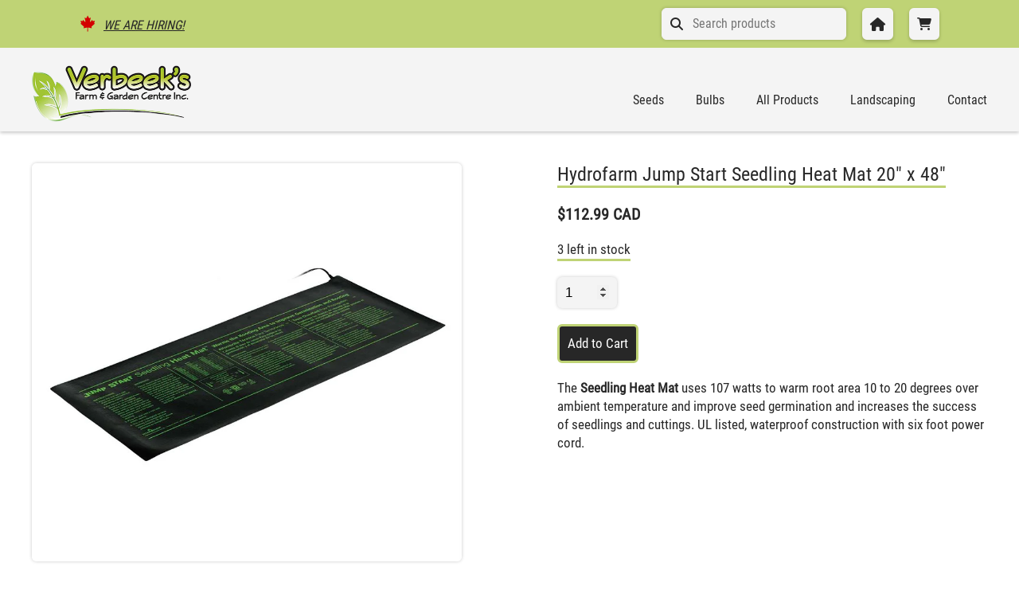

--- FILE ---
content_type: text/html; charset=utf-8
request_url: https://verbeekslandscaping.com/products/hydrofarm-jump-start-seedling-heat-mat-20-x-48
body_size: 10375
content:
<!doctype html>
<html>
<head>
  <meta charset="utf-8">
  <meta http-equiv="X-UA-Compatible" content="IE=edge,chrome=1">
  <link rel="canonical" href="https://verbeekslandscaping.com/products/hydrofarm-jump-start-seedling-heat-mat-20-x-48">
  <meta name="viewport" content="width=device-width,initial-scale=1,shrink-to-fit=no">
  <script>window.performance && window.performance.mark && window.performance.mark('shopify.content_for_header.start');</script><meta id="shopify-digital-wallet" name="shopify-digital-wallet" content="/50701959320/digital_wallets/dialog">
<link rel="alternate" type="application/json+oembed" href="https://verbeekslandscaping.com/products/hydrofarm-jump-start-seedling-heat-mat-20-x-48.oembed">
<script async="async" src="/checkouts/internal/preloads.js?locale=en-CA"></script>
<script id="shopify-features" type="application/json">{"accessToken":"7319735239cf638d35678bdfbbf7af99","betas":["rich-media-storefront-analytics"],"domain":"verbeekslandscaping.com","predictiveSearch":true,"shopId":50701959320,"locale":"en"}</script>
<script>var Shopify = Shopify || {};
Shopify.shop = "verbeeks-farm-and-garden-centre.myshopify.com";
Shopify.locale = "en";
Shopify.currency = {"active":"CAD","rate":"1.0"};
Shopify.country = "CA";
Shopify.theme = {"name":"Verbeek s","id":114820382872,"schema_name":"Themekit template theme","schema_version":"1.0.0","theme_store_id":null,"role":"main"};
Shopify.theme.handle = "null";
Shopify.theme.style = {"id":null,"handle":null};
Shopify.cdnHost = "verbeekslandscaping.com/cdn";
Shopify.routes = Shopify.routes || {};
Shopify.routes.root = "/";</script>
<script type="module">!function(o){(o.Shopify=o.Shopify||{}).modules=!0}(window);</script>
<script>!function(o){function n(){var o=[];function n(){o.push(Array.prototype.slice.apply(arguments))}return n.q=o,n}var t=o.Shopify=o.Shopify||{};t.loadFeatures=n(),t.autoloadFeatures=n()}(window);</script>
<script id="shop-js-analytics" type="application/json">{"pageType":"product"}</script>
<script defer="defer" async type="module" src="//verbeekslandscaping.com/cdn/shopifycloud/shop-js/modules/v2/client.init-shop-cart-sync_BT-GjEfc.en.esm.js"></script>
<script defer="defer" async type="module" src="//verbeekslandscaping.com/cdn/shopifycloud/shop-js/modules/v2/chunk.common_D58fp_Oc.esm.js"></script>
<script defer="defer" async type="module" src="//verbeekslandscaping.com/cdn/shopifycloud/shop-js/modules/v2/chunk.modal_xMitdFEc.esm.js"></script>
<script type="module">
  await import("//verbeekslandscaping.com/cdn/shopifycloud/shop-js/modules/v2/client.init-shop-cart-sync_BT-GjEfc.en.esm.js");
await import("//verbeekslandscaping.com/cdn/shopifycloud/shop-js/modules/v2/chunk.common_D58fp_Oc.esm.js");
await import("//verbeekslandscaping.com/cdn/shopifycloud/shop-js/modules/v2/chunk.modal_xMitdFEc.esm.js");

  window.Shopify.SignInWithShop?.initShopCartSync?.({"fedCMEnabled":true,"windoidEnabled":true});

</script>
<script id="__st">var __st={"a":50701959320,"offset":-18000,"reqid":"050f16c6-af4e-4e7c-bed7-d472ffabb1ff-1769409202","pageurl":"verbeekslandscaping.com\/products\/hydrofarm-jump-start-seedling-heat-mat-20-x-48","u":"a49fa382e524","p":"product","rtyp":"product","rid":6197998256280};</script>
<script>window.ShopifyPaypalV4VisibilityTracking = true;</script>
<script id="captcha-bootstrap">!function(){'use strict';const t='contact',e='account',n='new_comment',o=[[t,t],['blogs',n],['comments',n],[t,'customer']],c=[[e,'customer_login'],[e,'guest_login'],[e,'recover_customer_password'],[e,'create_customer']],r=t=>t.map((([t,e])=>`form[action*='/${t}']:not([data-nocaptcha='true']) input[name='form_type'][value='${e}']`)).join(','),a=t=>()=>t?[...document.querySelectorAll(t)].map((t=>t.form)):[];function s(){const t=[...o],e=r(t);return a(e)}const i='password',u='form_key',d=['recaptcha-v3-token','g-recaptcha-response','h-captcha-response',i],f=()=>{try{return window.sessionStorage}catch{return}},m='__shopify_v',_=t=>t.elements[u];function p(t,e,n=!1){try{const o=window.sessionStorage,c=JSON.parse(o.getItem(e)),{data:r}=function(t){const{data:e,action:n}=t;return t[m]||n?{data:e,action:n}:{data:t,action:n}}(c);for(const[e,n]of Object.entries(r))t.elements[e]&&(t.elements[e].value=n);n&&o.removeItem(e)}catch(o){console.error('form repopulation failed',{error:o})}}const l='form_type',E='cptcha';function T(t){t.dataset[E]=!0}const w=window,h=w.document,L='Shopify',v='ce_forms',y='captcha';let A=!1;((t,e)=>{const n=(g='f06e6c50-85a8-45c8-87d0-21a2b65856fe',I='https://cdn.shopify.com/shopifycloud/storefront-forms-hcaptcha/ce_storefront_forms_captcha_hcaptcha.v1.5.2.iife.js',D={infoText:'Protected by hCaptcha',privacyText:'Privacy',termsText:'Terms'},(t,e,n)=>{const o=w[L][v],c=o.bindForm;if(c)return c(t,g,e,D).then(n);var r;o.q.push([[t,g,e,D],n]),r=I,A||(h.body.append(Object.assign(h.createElement('script'),{id:'captcha-provider',async:!0,src:r})),A=!0)});var g,I,D;w[L]=w[L]||{},w[L][v]=w[L][v]||{},w[L][v].q=[],w[L][y]=w[L][y]||{},w[L][y].protect=function(t,e){n(t,void 0,e),T(t)},Object.freeze(w[L][y]),function(t,e,n,w,h,L){const[v,y,A,g]=function(t,e,n){const i=e?o:[],u=t?c:[],d=[...i,...u],f=r(d),m=r(i),_=r(d.filter((([t,e])=>n.includes(e))));return[a(f),a(m),a(_),s()]}(w,h,L),I=t=>{const e=t.target;return e instanceof HTMLFormElement?e:e&&e.form},D=t=>v().includes(t);t.addEventListener('submit',(t=>{const e=I(t);if(!e)return;const n=D(e)&&!e.dataset.hcaptchaBound&&!e.dataset.recaptchaBound,o=_(e),c=g().includes(e)&&(!o||!o.value);(n||c)&&t.preventDefault(),c&&!n&&(function(t){try{if(!f())return;!function(t){const e=f();if(!e)return;const n=_(t);if(!n)return;const o=n.value;o&&e.removeItem(o)}(t);const e=Array.from(Array(32),(()=>Math.random().toString(36)[2])).join('');!function(t,e){_(t)||t.append(Object.assign(document.createElement('input'),{type:'hidden',name:u})),t.elements[u].value=e}(t,e),function(t,e){const n=f();if(!n)return;const o=[...t.querySelectorAll(`input[type='${i}']`)].map((({name:t})=>t)),c=[...d,...o],r={};for(const[a,s]of new FormData(t).entries())c.includes(a)||(r[a]=s);n.setItem(e,JSON.stringify({[m]:1,action:t.action,data:r}))}(t,e)}catch(e){console.error('failed to persist form',e)}}(e),e.submit())}));const S=(t,e)=>{t&&!t.dataset[E]&&(n(t,e.some((e=>e===t))),T(t))};for(const o of['focusin','change'])t.addEventListener(o,(t=>{const e=I(t);D(e)&&S(e,y())}));const B=e.get('form_key'),M=e.get(l),P=B&&M;t.addEventListener('DOMContentLoaded',(()=>{const t=y();if(P)for(const e of t)e.elements[l].value===M&&p(e,B);[...new Set([...A(),...v().filter((t=>'true'===t.dataset.shopifyCaptcha))])].forEach((e=>S(e,t)))}))}(h,new URLSearchParams(w.location.search),n,t,e,['guest_login'])})(!0,!1)}();</script>
<script integrity="sha256-4kQ18oKyAcykRKYeNunJcIwy7WH5gtpwJnB7kiuLZ1E=" data-source-attribution="shopify.loadfeatures" defer="defer" src="//verbeekslandscaping.com/cdn/shopifycloud/storefront/assets/storefront/load_feature-a0a9edcb.js" crossorigin="anonymous"></script>
<script data-source-attribution="shopify.dynamic_checkout.dynamic.init">var Shopify=Shopify||{};Shopify.PaymentButton=Shopify.PaymentButton||{isStorefrontPortableWallets:!0,init:function(){window.Shopify.PaymentButton.init=function(){};var t=document.createElement("script");t.src="https://verbeekslandscaping.com/cdn/shopifycloud/portable-wallets/latest/portable-wallets.en.js",t.type="module",document.head.appendChild(t)}};
</script>
<script data-source-attribution="shopify.dynamic_checkout.buyer_consent">
  function portableWalletsHideBuyerConsent(e){var t=document.getElementById("shopify-buyer-consent"),n=document.getElementById("shopify-subscription-policy-button");t&&n&&(t.classList.add("hidden"),t.setAttribute("aria-hidden","true"),n.removeEventListener("click",e))}function portableWalletsShowBuyerConsent(e){var t=document.getElementById("shopify-buyer-consent"),n=document.getElementById("shopify-subscription-policy-button");t&&n&&(t.classList.remove("hidden"),t.removeAttribute("aria-hidden"),n.addEventListener("click",e))}window.Shopify?.PaymentButton&&(window.Shopify.PaymentButton.hideBuyerConsent=portableWalletsHideBuyerConsent,window.Shopify.PaymentButton.showBuyerConsent=portableWalletsShowBuyerConsent);
</script>
<script data-source-attribution="shopify.dynamic_checkout.cart.bootstrap">document.addEventListener("DOMContentLoaded",(function(){function t(){return document.querySelector("shopify-accelerated-checkout-cart, shopify-accelerated-checkout")}if(t())Shopify.PaymentButton.init();else{new MutationObserver((function(e,n){t()&&(Shopify.PaymentButton.init(),n.disconnect())})).observe(document.body,{childList:!0,subtree:!0})}}));
</script>
<script id="sections-script" data-sections="product-recommendations" defer="defer" src="//verbeekslandscaping.com/cdn/shop/t/7/compiled_assets/scripts.js?v=8629"></script>
<script>window.performance && window.performance.mark && window.performance.mark('shopify.content_for_header.end');</script> <!-- Header hook for plugins -->

  <!-- og meta tags --><meta property="og:title" content="Hydrofarm Jump Start Seedling Heat Mat 20&quot; x 48&quot;" />
  <meta property="og:url" content="https://verbeekslandscaping.com/products/hydrofarm-jump-start-seedling-heat-mat-20-x-48" />
  <meta property="og:description" content="The Seedling Heat Mat uses 107 watts to warm root area 10 to 20 degrees over ambient temperature and improve seed germination and increases the success of seedlings and cuttings. UL listed, waterproof construction with six foot power cord.">
  <meta property="og:type" content="website" />

  <!-- Favicon -->
  <link type="image/png" href="//verbeekslandscaping.com/cdn/shop/t/7/assets/favicon.png?v=118752453134783040191606782706" rel="icon">
  <!-- Font Awesome -->
  <script src="https://kit.fontawesome.com/c9d4a07baa.js" crossorigin="anonymous"></script>
  <!-- Flickity -->
  <link rel="stylesheet" href="https://unpkg.com/flickity@2/dist/flickity.min.css">
  <!-- CSS -->
  <link href="//verbeekslandscaping.com/cdn/shop/t/7/assets/application.scss.css?v=94982799869089713611741653855" rel="stylesheet" type="text/css" media="all" />
  <title>Hydrofarm Jump Start Seedling Heat Mat 20&quot; x 48&quot;</title>
<meta property="og:image" content="https://cdn.shopify.com/s/files/1/0507/0195/9320/files/8919.jpg?v=1763142300" />
<meta property="og:image:secure_url" content="https://cdn.shopify.com/s/files/1/0507/0195/9320/files/8919.jpg?v=1763142300" />
<meta property="og:image:width" content="900" />
<meta property="og:image:height" content="900" />
<link href="https://monorail-edge.shopifysvc.com" rel="dns-prefetch">
<script>(function(){if ("sendBeacon" in navigator && "performance" in window) {try {var session_token_from_headers = performance.getEntriesByType('navigation')[0].serverTiming.find(x => x.name == '_s').description;} catch {var session_token_from_headers = undefined;}var session_cookie_matches = document.cookie.match(/_shopify_s=([^;]*)/);var session_token_from_cookie = session_cookie_matches && session_cookie_matches.length === 2 ? session_cookie_matches[1] : "";var session_token = session_token_from_headers || session_token_from_cookie || "";function handle_abandonment_event(e) {var entries = performance.getEntries().filter(function(entry) {return /monorail-edge.shopifysvc.com/.test(entry.name);});if (!window.abandonment_tracked && entries.length === 0) {window.abandonment_tracked = true;var currentMs = Date.now();var navigation_start = performance.timing.navigationStart;var payload = {shop_id: 50701959320,url: window.location.href,navigation_start,duration: currentMs - navigation_start,session_token,page_type: "product"};window.navigator.sendBeacon("https://monorail-edge.shopifysvc.com/v1/produce", JSON.stringify({schema_id: "online_store_buyer_site_abandonment/1.1",payload: payload,metadata: {event_created_at_ms: currentMs,event_sent_at_ms: currentMs}}));}}window.addEventListener('pagehide', handle_abandonment_event);}}());</script>
<script id="web-pixels-manager-setup">(function e(e,d,r,n,o){if(void 0===o&&(o={}),!Boolean(null===(a=null===(i=window.Shopify)||void 0===i?void 0:i.analytics)||void 0===a?void 0:a.replayQueue)){var i,a;window.Shopify=window.Shopify||{};var t=window.Shopify;t.analytics=t.analytics||{};var s=t.analytics;s.replayQueue=[],s.publish=function(e,d,r){return s.replayQueue.push([e,d,r]),!0};try{self.performance.mark("wpm:start")}catch(e){}var l=function(){var e={modern:/Edge?\/(1{2}[4-9]|1[2-9]\d|[2-9]\d{2}|\d{4,})\.\d+(\.\d+|)|Firefox\/(1{2}[4-9]|1[2-9]\d|[2-9]\d{2}|\d{4,})\.\d+(\.\d+|)|Chrom(ium|e)\/(9{2}|\d{3,})\.\d+(\.\d+|)|(Maci|X1{2}).+ Version\/(15\.\d+|(1[6-9]|[2-9]\d|\d{3,})\.\d+)([,.]\d+|)( \(\w+\)|)( Mobile\/\w+|) Safari\/|Chrome.+OPR\/(9{2}|\d{3,})\.\d+\.\d+|(CPU[ +]OS|iPhone[ +]OS|CPU[ +]iPhone|CPU IPhone OS|CPU iPad OS)[ +]+(15[._]\d+|(1[6-9]|[2-9]\d|\d{3,})[._]\d+)([._]\d+|)|Android:?[ /-](13[3-9]|1[4-9]\d|[2-9]\d{2}|\d{4,})(\.\d+|)(\.\d+|)|Android.+Firefox\/(13[5-9]|1[4-9]\d|[2-9]\d{2}|\d{4,})\.\d+(\.\d+|)|Android.+Chrom(ium|e)\/(13[3-9]|1[4-9]\d|[2-9]\d{2}|\d{4,})\.\d+(\.\d+|)|SamsungBrowser\/([2-9]\d|\d{3,})\.\d+/,legacy:/Edge?\/(1[6-9]|[2-9]\d|\d{3,})\.\d+(\.\d+|)|Firefox\/(5[4-9]|[6-9]\d|\d{3,})\.\d+(\.\d+|)|Chrom(ium|e)\/(5[1-9]|[6-9]\d|\d{3,})\.\d+(\.\d+|)([\d.]+$|.*Safari\/(?![\d.]+ Edge\/[\d.]+$))|(Maci|X1{2}).+ Version\/(10\.\d+|(1[1-9]|[2-9]\d|\d{3,})\.\d+)([,.]\d+|)( \(\w+\)|)( Mobile\/\w+|) Safari\/|Chrome.+OPR\/(3[89]|[4-9]\d|\d{3,})\.\d+\.\d+|(CPU[ +]OS|iPhone[ +]OS|CPU[ +]iPhone|CPU IPhone OS|CPU iPad OS)[ +]+(10[._]\d+|(1[1-9]|[2-9]\d|\d{3,})[._]\d+)([._]\d+|)|Android:?[ /-](13[3-9]|1[4-9]\d|[2-9]\d{2}|\d{4,})(\.\d+|)(\.\d+|)|Mobile Safari.+OPR\/([89]\d|\d{3,})\.\d+\.\d+|Android.+Firefox\/(13[5-9]|1[4-9]\d|[2-9]\d{2}|\d{4,})\.\d+(\.\d+|)|Android.+Chrom(ium|e)\/(13[3-9]|1[4-9]\d|[2-9]\d{2}|\d{4,})\.\d+(\.\d+|)|Android.+(UC? ?Browser|UCWEB|U3)[ /]?(15\.([5-9]|\d{2,})|(1[6-9]|[2-9]\d|\d{3,})\.\d+)\.\d+|SamsungBrowser\/(5\.\d+|([6-9]|\d{2,})\.\d+)|Android.+MQ{2}Browser\/(14(\.(9|\d{2,})|)|(1[5-9]|[2-9]\d|\d{3,})(\.\d+|))(\.\d+|)|K[Aa][Ii]OS\/(3\.\d+|([4-9]|\d{2,})\.\d+)(\.\d+|)/},d=e.modern,r=e.legacy,n=navigator.userAgent;return n.match(d)?"modern":n.match(r)?"legacy":"unknown"}(),u="modern"===l?"modern":"legacy",c=(null!=n?n:{modern:"",legacy:""})[u],f=function(e){return[e.baseUrl,"/wpm","/b",e.hashVersion,"modern"===e.buildTarget?"m":"l",".js"].join("")}({baseUrl:d,hashVersion:r,buildTarget:u}),m=function(e){var d=e.version,r=e.bundleTarget,n=e.surface,o=e.pageUrl,i=e.monorailEndpoint;return{emit:function(e){var a=e.status,t=e.errorMsg,s=(new Date).getTime(),l=JSON.stringify({metadata:{event_sent_at_ms:s},events:[{schema_id:"web_pixels_manager_load/3.1",payload:{version:d,bundle_target:r,page_url:o,status:a,surface:n,error_msg:t},metadata:{event_created_at_ms:s}}]});if(!i)return console&&console.warn&&console.warn("[Web Pixels Manager] No Monorail endpoint provided, skipping logging."),!1;try{return self.navigator.sendBeacon.bind(self.navigator)(i,l)}catch(e){}var u=new XMLHttpRequest;try{return u.open("POST",i,!0),u.setRequestHeader("Content-Type","text/plain"),u.send(l),!0}catch(e){return console&&console.warn&&console.warn("[Web Pixels Manager] Got an unhandled error while logging to Monorail."),!1}}}}({version:r,bundleTarget:l,surface:e.surface,pageUrl:self.location.href,monorailEndpoint:e.monorailEndpoint});try{o.browserTarget=l,function(e){var d=e.src,r=e.async,n=void 0===r||r,o=e.onload,i=e.onerror,a=e.sri,t=e.scriptDataAttributes,s=void 0===t?{}:t,l=document.createElement("script"),u=document.querySelector("head"),c=document.querySelector("body");if(l.async=n,l.src=d,a&&(l.integrity=a,l.crossOrigin="anonymous"),s)for(var f in s)if(Object.prototype.hasOwnProperty.call(s,f))try{l.dataset[f]=s[f]}catch(e){}if(o&&l.addEventListener("load",o),i&&l.addEventListener("error",i),u)u.appendChild(l);else{if(!c)throw new Error("Did not find a head or body element to append the script");c.appendChild(l)}}({src:f,async:!0,onload:function(){if(!function(){var e,d;return Boolean(null===(d=null===(e=window.Shopify)||void 0===e?void 0:e.analytics)||void 0===d?void 0:d.initialized)}()){var d=window.webPixelsManager.init(e)||void 0;if(d){var r=window.Shopify.analytics;r.replayQueue.forEach((function(e){var r=e[0],n=e[1],o=e[2];d.publishCustomEvent(r,n,o)})),r.replayQueue=[],r.publish=d.publishCustomEvent,r.visitor=d.visitor,r.initialized=!0}}},onerror:function(){return m.emit({status:"failed",errorMsg:"".concat(f," has failed to load")})},sri:function(e){var d=/^sha384-[A-Za-z0-9+/=]+$/;return"string"==typeof e&&d.test(e)}(c)?c:"",scriptDataAttributes:o}),m.emit({status:"loading"})}catch(e){m.emit({status:"failed",errorMsg:(null==e?void 0:e.message)||"Unknown error"})}}})({shopId: 50701959320,storefrontBaseUrl: "https://verbeekslandscaping.com",extensionsBaseUrl: "https://extensions.shopifycdn.com/cdn/shopifycloud/web-pixels-manager",monorailEndpoint: "https://monorail-edge.shopifysvc.com/unstable/produce_batch",surface: "storefront-renderer",enabledBetaFlags: ["2dca8a86"],webPixelsConfigList: [{"id":"shopify-app-pixel","configuration":"{}","eventPayloadVersion":"v1","runtimeContext":"STRICT","scriptVersion":"0450","apiClientId":"shopify-pixel","type":"APP","privacyPurposes":["ANALYTICS","MARKETING"]},{"id":"shopify-custom-pixel","eventPayloadVersion":"v1","runtimeContext":"LAX","scriptVersion":"0450","apiClientId":"shopify-pixel","type":"CUSTOM","privacyPurposes":["ANALYTICS","MARKETING"]}],isMerchantRequest: false,initData: {"shop":{"name":"Verbeek's Farm \u0026 Garden Centre","paymentSettings":{"currencyCode":"CAD"},"myshopifyDomain":"verbeeks-farm-and-garden-centre.myshopify.com","countryCode":"CA","storefrontUrl":"https:\/\/verbeekslandscaping.com"},"customer":null,"cart":null,"checkout":null,"productVariants":[{"price":{"amount":112.99,"currencyCode":"CAD"},"product":{"title":"Hydrofarm Jump Start Seedling Heat Mat 20\" x 48\"","vendor":"HYDROFARM","id":"6197998256280","untranslatedTitle":"Hydrofarm Jump Start Seedling Heat Mat 20\" x 48\"","url":"\/products\/hydrofarm-jump-start-seedling-heat-mat-20-x-48","type":"GARDEN SUPPLIES"},"id":"37845450490008","image":{"src":"\/\/verbeekslandscaping.com\/cdn\/shop\/files\/8919.jpg?v=1763142300"},"sku":"8919","title":"Default Title","untranslatedTitle":"Default Title"}],"purchasingCompany":null},},"https://verbeekslandscaping.com/cdn","fcfee988w5aeb613cpc8e4bc33m6693e112",{"modern":"","legacy":""},{"shopId":"50701959320","storefrontBaseUrl":"https:\/\/verbeekslandscaping.com","extensionBaseUrl":"https:\/\/extensions.shopifycdn.com\/cdn\/shopifycloud\/web-pixels-manager","surface":"storefront-renderer","enabledBetaFlags":"[\"2dca8a86\"]","isMerchantRequest":"false","hashVersion":"fcfee988w5aeb613cpc8e4bc33m6693e112","publish":"custom","events":"[[\"page_viewed\",{}],[\"product_viewed\",{\"productVariant\":{\"price\":{\"amount\":112.99,\"currencyCode\":\"CAD\"},\"product\":{\"title\":\"Hydrofarm Jump Start Seedling Heat Mat 20\\\" x 48\\\"\",\"vendor\":\"HYDROFARM\",\"id\":\"6197998256280\",\"untranslatedTitle\":\"Hydrofarm Jump Start Seedling Heat Mat 20\\\" x 48\\\"\",\"url\":\"\/products\/hydrofarm-jump-start-seedling-heat-mat-20-x-48\",\"type\":\"GARDEN SUPPLIES\"},\"id\":\"37845450490008\",\"image\":{\"src\":\"\/\/verbeekslandscaping.com\/cdn\/shop\/files\/8919.jpg?v=1763142300\"},\"sku\":\"8919\",\"title\":\"Default Title\",\"untranslatedTitle\":\"Default Title\"}}]]"});</script><script>
  window.ShopifyAnalytics = window.ShopifyAnalytics || {};
  window.ShopifyAnalytics.meta = window.ShopifyAnalytics.meta || {};
  window.ShopifyAnalytics.meta.currency = 'CAD';
  var meta = {"product":{"id":6197998256280,"gid":"gid:\/\/shopify\/Product\/6197998256280","vendor":"HYDROFARM","type":"GARDEN SUPPLIES","handle":"hydrofarm-jump-start-seedling-heat-mat-20-x-48","variants":[{"id":37845450490008,"price":11299,"name":"Hydrofarm Jump Start Seedling Heat Mat 20\" x 48\"","public_title":null,"sku":"8919"}],"remote":false},"page":{"pageType":"product","resourceType":"product","resourceId":6197998256280,"requestId":"050f16c6-af4e-4e7c-bed7-d472ffabb1ff-1769409202"}};
  for (var attr in meta) {
    window.ShopifyAnalytics.meta[attr] = meta[attr];
  }
</script>
<script class="analytics">
  (function () {
    var customDocumentWrite = function(content) {
      var jquery = null;

      if (window.jQuery) {
        jquery = window.jQuery;
      } else if (window.Checkout && window.Checkout.$) {
        jquery = window.Checkout.$;
      }

      if (jquery) {
        jquery('body').append(content);
      }
    };

    var hasLoggedConversion = function(token) {
      if (token) {
        return document.cookie.indexOf('loggedConversion=' + token) !== -1;
      }
      return false;
    }

    var setCookieIfConversion = function(token) {
      if (token) {
        var twoMonthsFromNow = new Date(Date.now());
        twoMonthsFromNow.setMonth(twoMonthsFromNow.getMonth() + 2);

        document.cookie = 'loggedConversion=' + token + '; expires=' + twoMonthsFromNow;
      }
    }

    var trekkie = window.ShopifyAnalytics.lib = window.trekkie = window.trekkie || [];
    if (trekkie.integrations) {
      return;
    }
    trekkie.methods = [
      'identify',
      'page',
      'ready',
      'track',
      'trackForm',
      'trackLink'
    ];
    trekkie.factory = function(method) {
      return function() {
        var args = Array.prototype.slice.call(arguments);
        args.unshift(method);
        trekkie.push(args);
        return trekkie;
      };
    };
    for (var i = 0; i < trekkie.methods.length; i++) {
      var key = trekkie.methods[i];
      trekkie[key] = trekkie.factory(key);
    }
    trekkie.load = function(config) {
      trekkie.config = config || {};
      trekkie.config.initialDocumentCookie = document.cookie;
      var first = document.getElementsByTagName('script')[0];
      var script = document.createElement('script');
      script.type = 'text/javascript';
      script.onerror = function(e) {
        var scriptFallback = document.createElement('script');
        scriptFallback.type = 'text/javascript';
        scriptFallback.onerror = function(error) {
                var Monorail = {
      produce: function produce(monorailDomain, schemaId, payload) {
        var currentMs = new Date().getTime();
        var event = {
          schema_id: schemaId,
          payload: payload,
          metadata: {
            event_created_at_ms: currentMs,
            event_sent_at_ms: currentMs
          }
        };
        return Monorail.sendRequest("https://" + monorailDomain + "/v1/produce", JSON.stringify(event));
      },
      sendRequest: function sendRequest(endpointUrl, payload) {
        // Try the sendBeacon API
        if (window && window.navigator && typeof window.navigator.sendBeacon === 'function' && typeof window.Blob === 'function' && !Monorail.isIos12()) {
          var blobData = new window.Blob([payload], {
            type: 'text/plain'
          });

          if (window.navigator.sendBeacon(endpointUrl, blobData)) {
            return true;
          } // sendBeacon was not successful

        } // XHR beacon

        var xhr = new XMLHttpRequest();

        try {
          xhr.open('POST', endpointUrl);
          xhr.setRequestHeader('Content-Type', 'text/plain');
          xhr.send(payload);
        } catch (e) {
          console.log(e);
        }

        return false;
      },
      isIos12: function isIos12() {
        return window.navigator.userAgent.lastIndexOf('iPhone; CPU iPhone OS 12_') !== -1 || window.navigator.userAgent.lastIndexOf('iPad; CPU OS 12_') !== -1;
      }
    };
    Monorail.produce('monorail-edge.shopifysvc.com',
      'trekkie_storefront_load_errors/1.1',
      {shop_id: 50701959320,
      theme_id: 114820382872,
      app_name: "storefront",
      context_url: window.location.href,
      source_url: "//verbeekslandscaping.com/cdn/s/trekkie.storefront.8d95595f799fbf7e1d32231b9a28fd43b70c67d3.min.js"});

        };
        scriptFallback.async = true;
        scriptFallback.src = '//verbeekslandscaping.com/cdn/s/trekkie.storefront.8d95595f799fbf7e1d32231b9a28fd43b70c67d3.min.js';
        first.parentNode.insertBefore(scriptFallback, first);
      };
      script.async = true;
      script.src = '//verbeekslandscaping.com/cdn/s/trekkie.storefront.8d95595f799fbf7e1d32231b9a28fd43b70c67d3.min.js';
      first.parentNode.insertBefore(script, first);
    };
    trekkie.load(
      {"Trekkie":{"appName":"storefront","development":false,"defaultAttributes":{"shopId":50701959320,"isMerchantRequest":null,"themeId":114820382872,"themeCityHash":"74597132402527600","contentLanguage":"en","currency":"CAD","eventMetadataId":"6571c8b9-a1a6-4f49-8353-8ce1387970d3"},"isServerSideCookieWritingEnabled":true,"monorailRegion":"shop_domain","enabledBetaFlags":["65f19447"]},"Session Attribution":{},"S2S":{"facebookCapiEnabled":false,"source":"trekkie-storefront-renderer","apiClientId":580111}}
    );

    var loaded = false;
    trekkie.ready(function() {
      if (loaded) return;
      loaded = true;

      window.ShopifyAnalytics.lib = window.trekkie;

      var originalDocumentWrite = document.write;
      document.write = customDocumentWrite;
      try { window.ShopifyAnalytics.merchantGoogleAnalytics.call(this); } catch(error) {};
      document.write = originalDocumentWrite;

      window.ShopifyAnalytics.lib.page(null,{"pageType":"product","resourceType":"product","resourceId":6197998256280,"requestId":"050f16c6-af4e-4e7c-bed7-d472ffabb1ff-1769409202","shopifyEmitted":true});

      var match = window.location.pathname.match(/checkouts\/(.+)\/(thank_you|post_purchase)/)
      var token = match? match[1]: undefined;
      if (!hasLoggedConversion(token)) {
        setCookieIfConversion(token);
        window.ShopifyAnalytics.lib.track("Viewed Product",{"currency":"CAD","variantId":37845450490008,"productId":6197998256280,"productGid":"gid:\/\/shopify\/Product\/6197998256280","name":"Hydrofarm Jump Start Seedling Heat Mat 20\" x 48\"","price":"112.99","sku":"8919","brand":"HYDROFARM","variant":null,"category":"GARDEN SUPPLIES","nonInteraction":true,"remote":false},undefined,undefined,{"shopifyEmitted":true});
      window.ShopifyAnalytics.lib.track("monorail:\/\/trekkie_storefront_viewed_product\/1.1",{"currency":"CAD","variantId":37845450490008,"productId":6197998256280,"productGid":"gid:\/\/shopify\/Product\/6197998256280","name":"Hydrofarm Jump Start Seedling Heat Mat 20\" x 48\"","price":"112.99","sku":"8919","brand":"HYDROFARM","variant":null,"category":"GARDEN SUPPLIES","nonInteraction":true,"remote":false,"referer":"https:\/\/verbeekslandscaping.com\/products\/hydrofarm-jump-start-seedling-heat-mat-20-x-48"});
      }
    });


        var eventsListenerScript = document.createElement('script');
        eventsListenerScript.async = true;
        eventsListenerScript.src = "//verbeekslandscaping.com/cdn/shopifycloud/storefront/assets/shop_events_listener-3da45d37.js";
        document.getElementsByTagName('head')[0].appendChild(eventsListenerScript);

})();</script>
<script
  defer
  src="https://verbeekslandscaping.com/cdn/shopifycloud/perf-kit/shopify-perf-kit-3.0.4.min.js"
  data-application="storefront-renderer"
  data-shop-id="50701959320"
  data-render-region="gcp-us-east1"
  data-page-type="product"
  data-theme-instance-id="114820382872"
  data-theme-name="Themekit template theme"
  data-theme-version="1.0.0"
  data-monorail-region="shop_domain"
  data-resource-timing-sampling-rate="10"
  data-shs="true"
  data-shs-beacon="true"
  data-shs-export-with-fetch="true"
  data-shs-logs-sample-rate="1"
  data-shs-beacon-endpoint="https://verbeekslandscaping.com/api/collect"
></script>
</head>
<body>

  <div id="shopify-section-header" class="shopify-section"><section data-section-id="header" data-section-type="header">

  <nav class="mobile-nav">
    <ul>
      <li><button title="Close Navigation" aria-label="Close Navigation" class="exit-nav"><i class="fas fa-times-circle"></i></button></li><li>
        <a href="/" >
          Home
        </a>
      </li>
    <li>
        <a href="/collections/all-products" >
          All Products
        </a>
      </li>
    <li>
        <a href="/collections" >
          Collections
        </a>
      </li>
    <li>
        <a href="/pages/landscaping" >
          Landscaping
        </a>
      </li>
    <li>
        <a href="/pages/about-us" >
          About Us
        </a>
      </li>
    <li>
        <a href="/pages/contact" >
          Contact
        </a>
      </li>
    
    </ul>
    <img src="//verbeekslandscaping.com/cdn/shop/t/7/assets/logo.png?v=136279013600371855071606398914" alt="The letter V with a leaf on the end" loading="lazy">
  </nav>

  <header role="banner">
    <nav class="secondary-nav">
      <ul>
        <li><i class="fab fa-canadian-maple-leaf"></i><a href="/pages/about">We are Hiring!</a></li>
        <li>
          <form action="/search" method="get" role="search">
            <i class="fas fa-search"></i>
            <input type="hidden" name="type" value="product" />
            <input type="hidden" name="options[prefix]" value="last">
            <input class="search" type="search" name="q" value="" placeholder="Search products">
          </form>
        </li>
        <li><a title="Home" aria-label="Home" href="/" class="button"><i class="fas fa-home"></i></a></li>
          
          <li><a title="View Cart" aria-label="View Cart" class="button" href="/cart"><i class="fas fa-shopping-cart no-right"></i></a></li>
         
      </ul>  
    </nav>

    <nav class="primary-nav">
      <div class="wrapper">
        <ul class="primary-ul">
          <li class="desktop-h1">
            <h1>
              <a title="Home" aria-label="Home" href="/">
                <img src="//verbeekslandscaping.com/cdn/shop/t/7/assets/logo.png?v=136279013600371855071606398914" alt="Verbeek's Farm & Garden Centre" loading="lazy">
              </a>
            </h1>
          </li>
          <li class="align-right">
            <button title="Open Navigation" aria-label="Close Navigation" class="open-nav">
              <i class="fas fa-align-right"></i>
            </button>
          </li><li class="primary">
                  <a href="/collections/seeds" >
                    Seeds
                  </a><ul class="dropdown-ul"><li>
                          <a href="/collections/flower-seeds" >
                            Flower Seeds
                          </a></li><li>
                          <a href="/collections/vegetable-seeds" >
                            Vegetable Seeds
                          </a></li><li>
                          <a href="/collections/bulk-seeds" >
                            Bulk Seeds
                          </a></li><li>
                          <a href="/collections/bird-seed" >
                            Bird Seed
                          </a></li></ul></li><li class="primary">
                  <a href="/collections/bulbs" >
                    Bulbs
                  </a><ul class="dropdown-ul"><li>
                          <a href="/collections/fall-bulbs" >
                            Fall Bulbs
                          </a></li></ul></li><li class="primary">
                  <a href="/collections/all-products" >
                    All Products
                  </a></li><li class="primary">
                  <a href="/pages/landscaping" >
                    Landscaping
                  </a></li><li class="primary">
                  <a href="/pages/contact" >
                    Contact
                  </a></li></ul>
      </div>
    </nav>
  </header>
</section>
  


          <!-- {
          "type": "header",
          "content": "Announcement bar"
          },
          {
          "type": "checkbox",
          "id": "announcement_bar_enabled",
          "label": "Show announcement",
          "default": false
          },
          {
          "type": "checkbox",
          "id": "announcement_bar_home_page_only",
          "label": "Show on home page only",
          "default": true
          },
          {
          "type": "text",
          "id": "announcement_bar_text",
          "label": "Announcement text",
          "default": "Announce something here"
          },
          {
          "type": "url",
          "id": "announcement_bar_link",
          "label": "Announcement link",
          "info": "Optional"
          },
   -->
  </div>

  <main role="main">
    <div class="wrapper">
  <section class="individual-product-container">

    <!-- 
     -->

    <div class="images-container">
      <img class="featured-image" loading="lazy" src="//verbeekslandscaping.com/cdn/shop/files/8919.jpg?v=1763142300"
        alt="Hydrofarm Jump Start Seedling Heat Mat 20&quot; x 48&quot;" id="ProductPhotoImg">
      
      <div class="secondary-images-container">
        
        <img role="button" tabindex="0" class="secondary-image" loading="lazy" src="//verbeekslandscaping.com/cdn/shop/files/8919_3.jpg?v=1763142300"
          alt="Hydrofarm Jump Start Seedling Heat Mat 20" x 48"">
        
        <img role="button" tabindex="0" class="secondary-image" loading="lazy" src="//verbeekslandscaping.com/cdn/shop/files/8919_2.jpg?v=1763142300"
          alt="Hydrofarm Jump Start Seedling Heat Mat 20" x 48"">
        
        <img role="button" tabindex="0" class="secondary-image" loading="lazy" src="//verbeekslandscaping.com/cdn/shop/files/8919_2_95b02a74-9e5e-4b26-b261-f564e96a3d48.jpg?v=1763142300"
          alt="Hydrofarm Jump Start Seedling Heat Mat 20" x 48"">
        
        <img role="button" tabindex="0" class="secondary-image" loading="lazy" src="//verbeekslandscaping.com/cdn/shop/files/8919_1.jpg?v=1763142300"
          alt="Hydrofarm Jump Start Seedling Heat Mat 20" x 48"">
        
        <img role="button" tabindex="0" class="secondary-image" loading="lazy" src="//verbeekslandscaping.com/cdn/shop/files/8919.jpg?v=1763142300"
          alt="Hydrofarm Jump Start Seedling Heat Mat 20" x 48"">
        
      </div>
      
    </div>

    <div class="product-content-container">
      <h2>Hydrofarm Jump Start Seedling Heat Mat 20" x 48"</h2>
      <div class="price-container">
        <p class="price">$112.99 CAD</p>
        
      </div>
      <!-- if there are no variants -->
      
      <p class="stock-p">3 left in stock</p>
      
      <form class="product-form" action="/cart/add" method="post" enctype="multipart/form-data" id="AddToCartForm">
        <div class="variant-quantity-container">
          <!-- if there are no variants -->
          
          <select class="sr-only" name="id" id="productSelect">
            
            <option select="selected" value="37845450490008">
              Default Title - $112.99 CAD
            </option>
            
          </select>
          
          <input type="number" id="Quantity" name="quantity" value="1" min="1" max="100">
        </div>
        
        <button class="button-reverse" type="submit" name="add" id="AddToCart">Add to Cart</button>
        
      </form>
      <div class="description-container">
        <p><span>The <strong>Seedling Heat Mat</strong> uses 107 watts to warm root area 10 to 20 degrees over ambient temperature and improve seed germination and increases the success of seedlings and cuttings. UL listed, waterproof construction with six foot power cord.</span></p>
      </div>
    </div>

  </section>
  <div id="shopify-section-product-recommendations" class="shopify-section"><div class="product-recommendations" data-product-id="6197998256280" data-limit="4"></div>


</div>
</div>
  </main>

  <div id="shopify-section-footer" class="shopify-section"><footer>
  <div class="wrapper">
    <div class="nav-container">
      <nav>
        <h2>Learn More</h2><ul class="links-footer-ul">
          
          <li><a href="/pages/about-us">About Us</a></li>
          
          <li><a href="/pages/landscaping">Landscaping</a></li>
          
          <li><a href="/collections">Collections</a></li>
          
        </ul>
      </nav>
      <nav>
        <h2>Help Centre</h2><ul class="links-footer-ul">
          
          <li><a href="/pages/contact">Contact</a></li>
          
          <li><a href="/pages/shipping-pick-ups">Shipping, Local Pickup & Delivery</a></li>
          
          <li><a href="/pages/returns-warranty">Returns & Warranty</a></li>
          
          <li><a href="/pages/privacy-policy">Privacy Policy</a></li>
          
          <li><a href="/pages/terms-conditions">Terms of Service</a></li>
          
        </ul>
      </nav>
    </div>
    <div class="hours-logo-container">
      <div class="hours-number-container hours-number-container-footer">
        <h2>Hours</h2>
        <p>Monday to Saturday: 8:30am - 5:30pm</p>
        <p>Sunday: Closed</p>
        <a title="Call us" href="tel:519-482-9333"><i class="fas fa-phone"></i>519-482-9333</a>
        <a title="E-mail us" href="mailto:verbeeksonlinesales@gmail.com"><i class="fas fa-envelope"></i>verbeeksonlinesales@gmail.com</a>
      </div>
      <div class="img-copyright-container">
        <img src="//verbeekslandscaping.com/cdn/shop/t/7/assets/logo.png?v=136279013600371855071606398914" alt="Verbeeks' Farm and Garden Centre" loading="lazy">
        <p>© <script>document.write(new Date().getFullYear())</script> Verbeek's F&GC</p>
      </div>
    </div>
  </div>
  <nav class="social-footer-nav"><ul class="social-footer-ul">
      
      <li><a href="https://www.facebook.com/Verbeeks-Farm-Garden-Centre-178703432236652"><i aria-label="Facebook" class="fab fa-facebook-f"></i></a></li>
      
      <li><a href="https://www.instagram.com/verbeekslandscaping/"><i aria-label="Instagram" class="fab fa-instagram"></i></a></li>
      
      <li><a href="/"><i aria-label="Home" class="fas fa-home"></i></a></li>
      
    </ul>
  </nav>
</footer>
  

</div>
</body>
  <!-- jQuery -->
  <script src="https://code.jquery.com/jquery-3.4.1.js" integrity="sha256-WpOohJOqMqqyKL9FccASB9O0KwACQJpFTUBLTYOVvVU="
    crossorigin="anonymous"></script>
  <!-- JavaScript -->
  <script src="//verbeekslandscaping.com/cdn/shop/t/7/assets/application.js?v=120138489355323040361631747856" type="text/javascript"></script>
  <script src="https://unpkg.com/flickity@2/dist/flickity.pkgd.min.js"></script>
</html>
